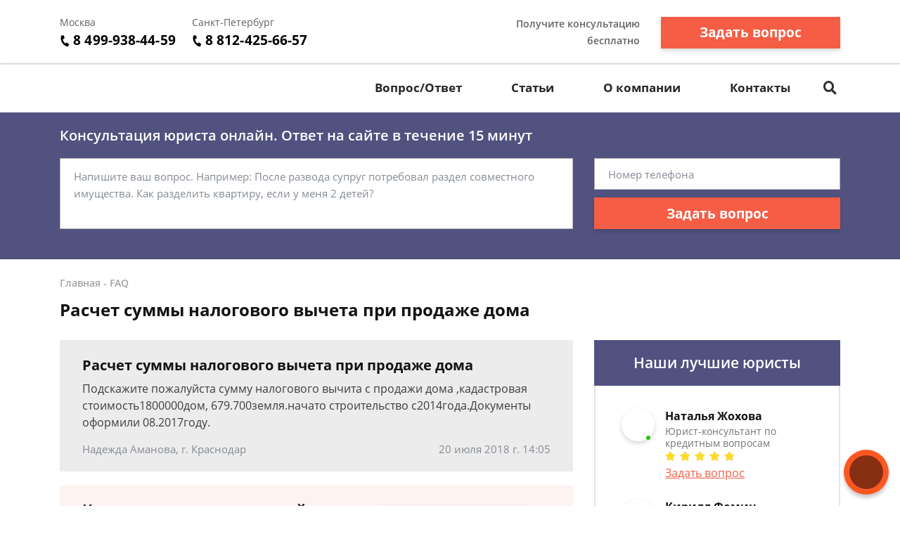

--- FILE ---
content_type: text/html; charset=utf-8
request_url: https://www.google.com/recaptcha/api2/aframe
body_size: 267
content:
<!DOCTYPE HTML><html><head><meta http-equiv="content-type" content="text/html; charset=UTF-8"></head><body><script nonce="-PoVXvb6wp7ARhrU_Bro5A">/** Anti-fraud and anti-abuse applications only. See google.com/recaptcha */ try{var clients={'sodar':'https://pagead2.googlesyndication.com/pagead/sodar?'};window.addEventListener("message",function(a){try{if(a.source===window.parent){var b=JSON.parse(a.data);var c=clients[b['id']];if(c){var d=document.createElement('img');d.src=c+b['params']+'&rc='+(localStorage.getItem("rc::a")?sessionStorage.getItem("rc::b"):"");window.document.body.appendChild(d);sessionStorage.setItem("rc::e",parseInt(sessionStorage.getItem("rc::e")||0)+1);localStorage.setItem("rc::h",'1768740556679');}}}catch(b){}});window.parent.postMessage("_grecaptcha_ready", "*");}catch(b){}</script></body></html>

--- FILE ---
content_type: text/plain
request_url: https://www.google-analytics.com/j/collect?v=1&_v=j102&a=648623495&t=pageview&_s=1&dl=https%3A%2F%2Fdolgi-net.ru%2Ffaq%2Fraschet-summyi-nalogovogo-vyicheta-pri-prodazhe-do%2F&ul=en-us%40posix&dt=%D0%A0%D0%B0%D1%81%D1%87%D0%B5%D1%82%20%D1%81%D1%83%D0%BC%D0%BC%D1%8B%20%D0%BD%D0%B0%D0%BB%D0%BE%D0%B3%D0%BE%D0%B2%D0%BE%D0%B3%D0%BE%20%D0%B2%D1%8B%D1%87%D0%B5%D1%82%D0%B0%20%D0%BF%D1%80%D0%B8%20%D0%BF%D1%80%D0%BE%D0%B4%D0%B0%D0%B6%D0%B5%20%D0%B4%D0%BE%D0%BC%D0%B0%20-%20%D0%B1%D0%B5%D1%81%D0%BF%D0%BB%D0%B0%D1%82%D0%BD%D0%B0%D1%8F%20%D0%BA%D0%BE%D0%BD%D1%81%D1%83%D0%BB%D1%8C%D1%82%D0%B0%D1%86%D0%B8%D1%8F%20%D1%8E%D1%80%D0%B8%D1%81%D1%82%D0%B0&sr=1280x720&vp=1280x720&_u=IEBAAEABAAAAACAAI~&jid=2102858632&gjid=600552688&cid=1884917657.1768740552&tid=UA-75993139-1&_gid=358779895.1768740552&_r=1&_slc=1&z=1176248289
body_size: -449
content:
2,cG-LBZQJWBQQ7